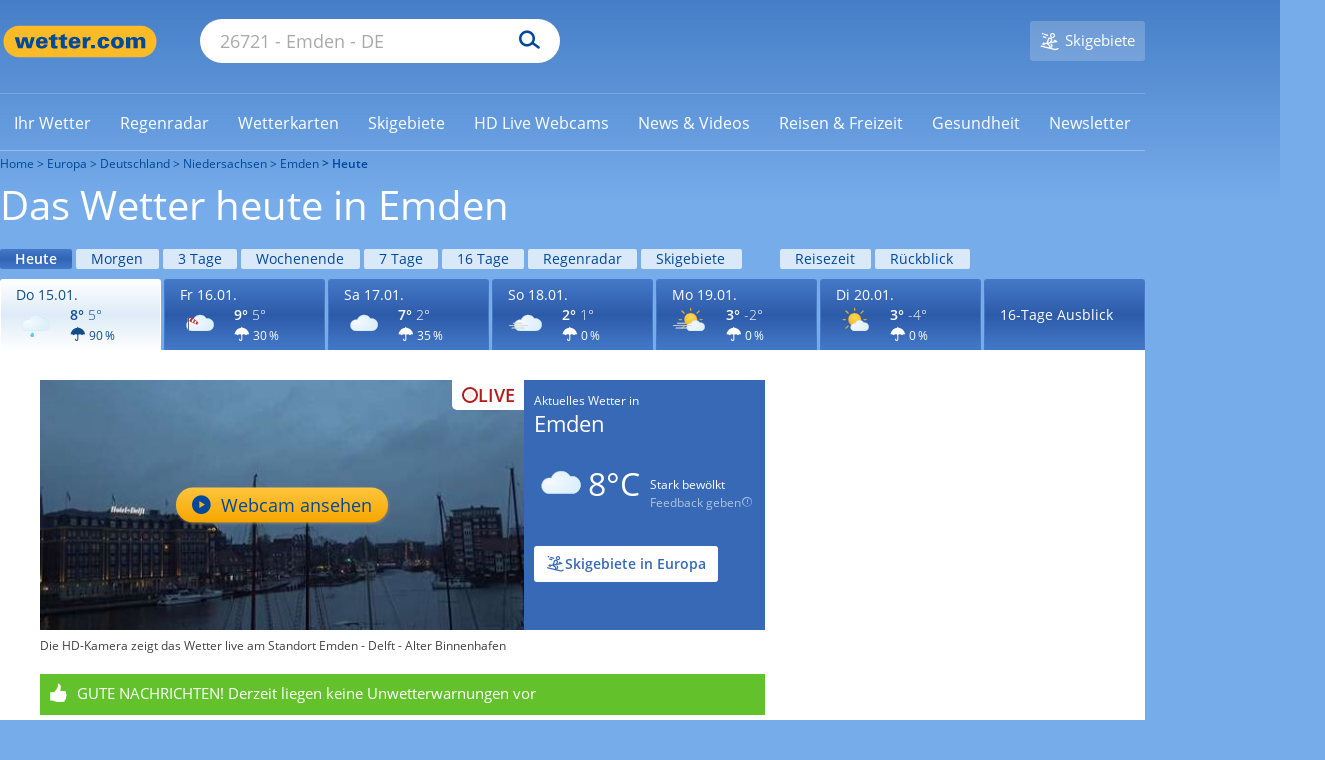

--- FILE ---
content_type: image/svg+xml
request_url: https://cs3.wettercomassets.com/wcomv6/uwsv2/iconsv2/n130/icon-w110.svg
body_size: 2185
content:
<svg xmlns="http://www.w3.org/2000/svg" xmlns:xlink="http://www.w3.org/1999/xlink" width="140" height="140" viewBox="0 0 140 140" style="fill: none"><path d="M59.5585 38.9396C55.9284 40.5788 52.7522 42.8538 50.0298 45.8592C49.8481 46.0415 49.6673 46.3146 49.4856 46.496L49.3952 46.6793C48.4874 47.7714 47.67 48.9543 46.8536 50.3204L46.6728 50.5935C46.3997 50.9582 46.2189 51.3219 46.0372 51.6866C45.4929 52.6881 45.1304 53.5979 44.7669 54.418L44.5861 54.8733L44.1313 54.7817C42.9523 54.5077 41.6811 54.418 40.5021 54.418C29.2492 54.418 19.9927 63.7042 19.9927 75.0859C19.9927 77.908 20.537 80.6393 21.7169 83.28C24.9845 90.8363 32.3341 95.6613 40.5021 95.6613V95.4799H98.1253C110.74 95.4799 120.995 85.1912 120.995 72.5359C120.995 59.8797 110.74 49.592 98.1253 49.592C96.8559 49.592 95.676 49.6827 94.4047 49.9567L94.0422 50.0474L93.8605 49.7744C88.7793 41.4886 80.067 36.572 70.4479 36.572C66.7264 36.572 63.0973 37.3921 59.5585 38.9396Z" style="fill-rule: evenodd; clip-rule: evenodd; fill: url(#paint0_radial_854_15288)" /><path d="M70.0005 36.0001C66.28 36.0001 62.5595 36.8192 58.9284 38.3668C55.2079 40.006 51.9413 42.3736 49.1276 45.378C48.9468 45.5603 48.765 45.8324 48.5842 46.0157L48.4929 46.1971C47.5851 47.2902 46.6783 48.5647 45.8619 49.9299L45.7705 50.2029C45.5898 50.5676 45.3176 50.9314 45.1359 51.2961C44.682 52.2059 44.2281 53.1166 43.8646 54.0274C42.5953 53.7544 41.324 53.6627 40.0537 53.6627C28.4383 53.6627 19 63.1323 19 74.7861C19 77.6998 19.6356 80.5218 20.7252 83.2532C24.0822 90.9928 31.7049 96.0001 40.0537 96.0001H97.5874C110.473 96.0001 121 85.4384 121 72.5091C121 59.5808 110.473 49.0201 97.5874 49.0201C96.4075 49.0201 95.1363 49.1108 93.7756 49.3838C88.7848 41.0991 79.8003 36.0001 70.0005 36.0001ZM70.0004 37.0915C79.4377 37.0915 87.9673 41.9174 92.959 50.0198L93.3216 50.6575L94.0476 50.5669C95.3189 50.2938 96.4988 50.2022 97.5873 50.2022C109.929 50.2022 119.911 60.2178 119.911 72.6C119.911 84.9823 109.929 94.9969 97.5873 94.9969H40.0536C32.0683 94.9969 24.8994 90.2626 21.7222 82.8877C20.6337 80.3387 19.999 77.6073 19.999 74.876C19.999 63.7682 28.9825 54.7551 40.0526 54.7551C41.2325 54.7551 42.4125 54.8457 43.5924 55.1188L44.5001 55.3011L44.8636 54.482C45.2262 53.6619 45.5897 52.7521 46.0435 51.8414C46.2243 51.4776 46.4061 51.2036 46.5868 50.8399L46.7696 50.5669C47.585 49.2924 48.4024 48.0179 49.3102 46.9247L49.4005 46.7434C49.5813 46.561 49.764 46.287 49.9448 46.1056C52.5768 43.1919 55.753 40.916 59.3822 39.2768C62.8305 37.8199 66.4606 37.0915 70.0004 37.0915Z" style="fill-rule: evenodd; clip-rule: evenodd; fill: #BEE2F1" /><defs><radialGradient id="paint0_radial_854_15288" cx="0" cy="0" r="1" gradientUnits="userSpaceOnUse" gradientTransform="translate(41.8024 63.7301) scale(72.0907 42.1753)"><stop offset="0" style="stop-color: #F4F9FF" /><stop offset="1" style="stop-color: #DDEFF9" />


</radialGradient>

</defs><svg xmlns="http://www.w3.org/2000/svg" width="140" height="140" viewBox="0 0 140 140" style="fill: none"><path d="M26.5069 48.2578V89.7054" style="stroke: white; stroke-width: 3; stroke-linecap: round" /><path d="M28.0273 49.4368L39.3809 47.1778L63.3046 64.2686C63.3046 64.2686 63.1018 67.1159 62.3922 69.0802C61.6826 70.9463 58.6415 71.5356 58.6415 71.5356L33.0959 60.7318L28.0273 51.8923V49.4368Z" style="fill-rule: evenodd; clip-rule: evenodd; fill: white" /><path d="M40.395 46.0982C40.4963 46.0982 40.4963 46.0982 40.395 46.0982C40.1922 46.0982 39.3813 46.1964 38.8744 46.5893L28.7383 48.7501V49.7322L37.961 47.6697C37.0497 48.7501 35.1237 51.2055 34.3127 52.9734C33.3993 54.8395 32.6897 56.9021 32.3866 58.4735L28.7383 51.9912V53.6609L32.2863 59.9468C32.2863 60.5351 32.488 60.929 32.7921 61.1254C32.9959 61.2226 57.7295 72.3221 59.0463 72.3221C60.4665 72.2239 61.2775 71.3399 62.4939 69.4738C63.7104 67.5095 64.5214 64.8576 63.608 63.5818C63.5076 63.3844 41.7128 46.0982 40.4963 46L40.395 46.0982ZM39.6853 62.4997C39.3812 62.0086 38.773 60.5343 40.699 56.6067C42.7264 52.5798 44.5511 51.6958 45.2607 51.5976C46.4772 52.4815 47.6946 53.4637 49.1128 54.5441C48.2005 55.3298 46.5785 56.7049 45.5648 58.571C44.247 60.831 44.0443 63.3836 43.9429 64.3658C42.4233 63.6783 41.0031 63.089 39.6853 62.4997ZM49.4169 66.8227C49.2141 66.2344 48.7083 64.7602 50.3292 61.6172C52.3566 57.6886 54.1813 58.4743 54.1813 58.4743C55.7019 59.6529 57.2214 60.8325 58.4389 61.8147C57.7293 62.5012 56.7156 63.4834 56.006 64.8584C55.195 66.3316 54.8909 68.0023 54.7895 69.0807C53.27 68.3932 51.3429 67.6085 49.4169 66.8227ZM60.0598 67.4101C60.9731 65.7414 61.6827 65.0539 62.291 64.8574C62.4937 65.3485 62.1896 66.92 61.0735 68.5897C59.9594 70.3576 59.5539 70.6532 59.1484 70.6532C59.1484 69.9647 59.2498 68.8843 60.0598 67.4101ZM28.7383 49.7324V51.9914V49.7324Z" style="fill-rule: evenodd; clip-rule: evenodd; fill: url(#paint0_radial_854_17877)" /><path d="M27.5205 48.2578V90" style="stroke: #404040; stroke-width: 3; stroke-linecap: round" /><defs><radialGradient id="paint0_radial_854_17877" cx="0" cy="0" r="1" gradientUnits="userSpaceOnUse" gradientTransform="translate(46.3688 59.3135) scale(15.782 11.7585)"><stop offset="0" style="stop-color: #D44444" /><stop offset="1" style="stop-color: #C11D1D" />
            
            
        </radialGradient>
        
    </defs></svg></svg>